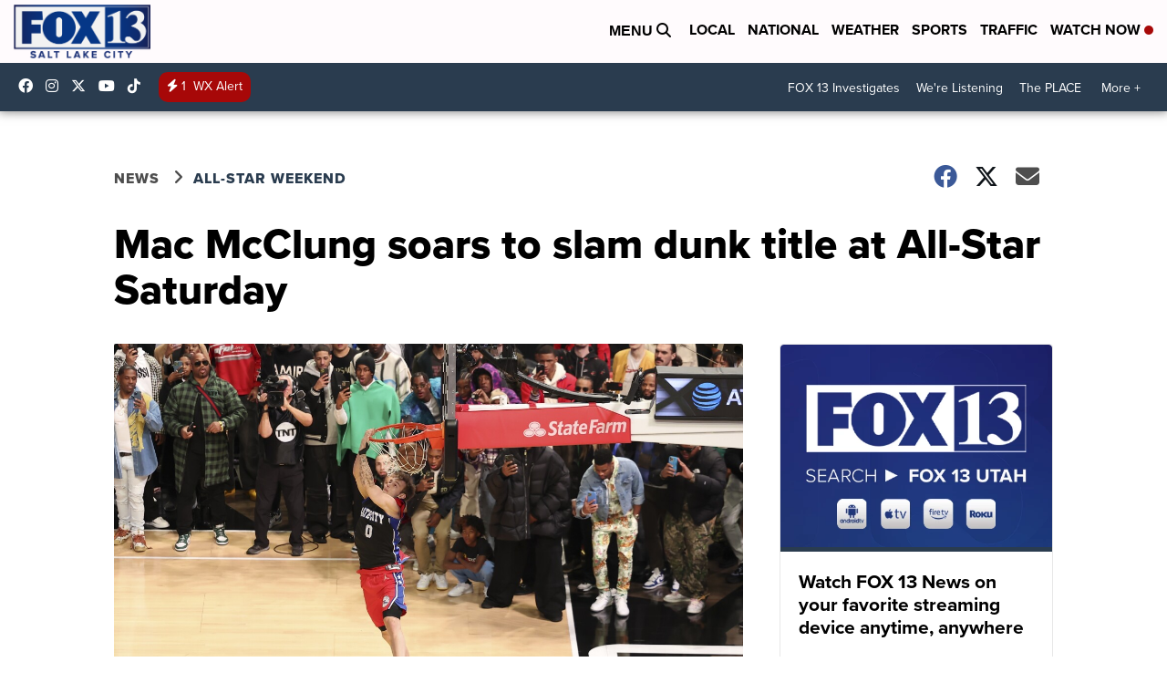

--- FILE ---
content_type: application/javascript; charset=utf-8
request_url: https://fundingchoicesmessages.google.com/f/AGSKWxXFJJ6FClSFhHUsShPrdNoD02a9ehBPPKDqlvTn3C_M8vo4dcE7ZyUuPe5c21kllNJL4la5Xu2KGRubR8W30zWv0GBpcMl81GLkya5Fv7g7jklmn4aWoP0vcKlqeTpFtBo3uMK2fVEn2xT20xs7TvoFzIn1dU3FZmnkOWg69kujYqu6lqUqFwMAC3Va/__advertisement/_ad300._sticky_ad./ads-admin./ad_960x90_
body_size: -1289
content:
window['6e249bc2-bde4-47db-868f-56c85f692d41'] = true;